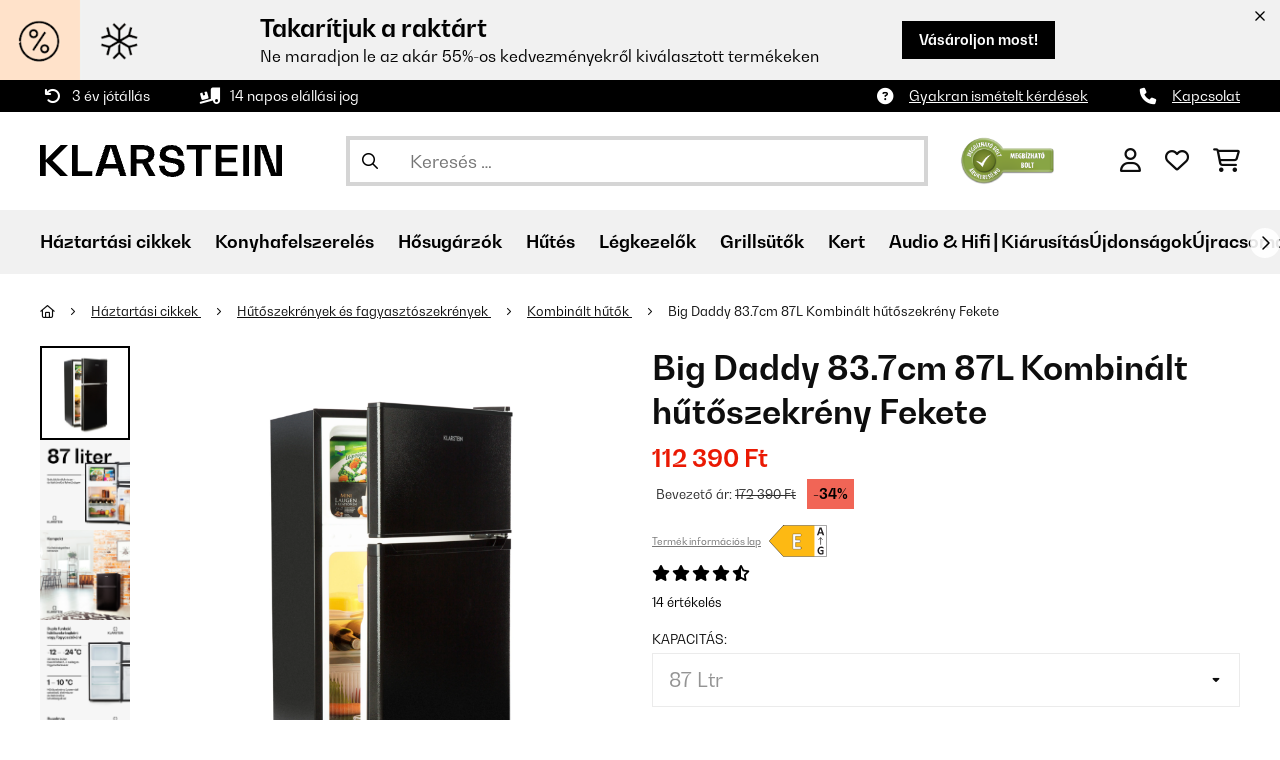

--- FILE ---
content_type: text/html; charset=utf-8
request_url: https://www.google.com/recaptcha/api2/anchor?ar=1&k=6LeauL0UAAAAAEEdzTPw3JfvDyHrkj04_SU8au3M&co=aHR0cHM6Ly93d3cua2xhcnN0ZWluLmh1OjQ0Mw..&hl=hu&v=PoyoqOPhxBO7pBk68S4YbpHZ&theme=light&size=normal&anchor-ms=20000&execute-ms=30000&cb=dbw17l64066l
body_size: 49345
content:
<!DOCTYPE HTML><html dir="ltr" lang="hu"><head><meta http-equiv="Content-Type" content="text/html; charset=UTF-8">
<meta http-equiv="X-UA-Compatible" content="IE=edge">
<title>reCAPTCHA</title>
<style type="text/css">
/* cyrillic-ext */
@font-face {
  font-family: 'Roboto';
  font-style: normal;
  font-weight: 400;
  font-stretch: 100%;
  src: url(//fonts.gstatic.com/s/roboto/v48/KFO7CnqEu92Fr1ME7kSn66aGLdTylUAMa3GUBHMdazTgWw.woff2) format('woff2');
  unicode-range: U+0460-052F, U+1C80-1C8A, U+20B4, U+2DE0-2DFF, U+A640-A69F, U+FE2E-FE2F;
}
/* cyrillic */
@font-face {
  font-family: 'Roboto';
  font-style: normal;
  font-weight: 400;
  font-stretch: 100%;
  src: url(//fonts.gstatic.com/s/roboto/v48/KFO7CnqEu92Fr1ME7kSn66aGLdTylUAMa3iUBHMdazTgWw.woff2) format('woff2');
  unicode-range: U+0301, U+0400-045F, U+0490-0491, U+04B0-04B1, U+2116;
}
/* greek-ext */
@font-face {
  font-family: 'Roboto';
  font-style: normal;
  font-weight: 400;
  font-stretch: 100%;
  src: url(//fonts.gstatic.com/s/roboto/v48/KFO7CnqEu92Fr1ME7kSn66aGLdTylUAMa3CUBHMdazTgWw.woff2) format('woff2');
  unicode-range: U+1F00-1FFF;
}
/* greek */
@font-face {
  font-family: 'Roboto';
  font-style: normal;
  font-weight: 400;
  font-stretch: 100%;
  src: url(//fonts.gstatic.com/s/roboto/v48/KFO7CnqEu92Fr1ME7kSn66aGLdTylUAMa3-UBHMdazTgWw.woff2) format('woff2');
  unicode-range: U+0370-0377, U+037A-037F, U+0384-038A, U+038C, U+038E-03A1, U+03A3-03FF;
}
/* math */
@font-face {
  font-family: 'Roboto';
  font-style: normal;
  font-weight: 400;
  font-stretch: 100%;
  src: url(//fonts.gstatic.com/s/roboto/v48/KFO7CnqEu92Fr1ME7kSn66aGLdTylUAMawCUBHMdazTgWw.woff2) format('woff2');
  unicode-range: U+0302-0303, U+0305, U+0307-0308, U+0310, U+0312, U+0315, U+031A, U+0326-0327, U+032C, U+032F-0330, U+0332-0333, U+0338, U+033A, U+0346, U+034D, U+0391-03A1, U+03A3-03A9, U+03B1-03C9, U+03D1, U+03D5-03D6, U+03F0-03F1, U+03F4-03F5, U+2016-2017, U+2034-2038, U+203C, U+2040, U+2043, U+2047, U+2050, U+2057, U+205F, U+2070-2071, U+2074-208E, U+2090-209C, U+20D0-20DC, U+20E1, U+20E5-20EF, U+2100-2112, U+2114-2115, U+2117-2121, U+2123-214F, U+2190, U+2192, U+2194-21AE, U+21B0-21E5, U+21F1-21F2, U+21F4-2211, U+2213-2214, U+2216-22FF, U+2308-230B, U+2310, U+2319, U+231C-2321, U+2336-237A, U+237C, U+2395, U+239B-23B7, U+23D0, U+23DC-23E1, U+2474-2475, U+25AF, U+25B3, U+25B7, U+25BD, U+25C1, U+25CA, U+25CC, U+25FB, U+266D-266F, U+27C0-27FF, U+2900-2AFF, U+2B0E-2B11, U+2B30-2B4C, U+2BFE, U+3030, U+FF5B, U+FF5D, U+1D400-1D7FF, U+1EE00-1EEFF;
}
/* symbols */
@font-face {
  font-family: 'Roboto';
  font-style: normal;
  font-weight: 400;
  font-stretch: 100%;
  src: url(//fonts.gstatic.com/s/roboto/v48/KFO7CnqEu92Fr1ME7kSn66aGLdTylUAMaxKUBHMdazTgWw.woff2) format('woff2');
  unicode-range: U+0001-000C, U+000E-001F, U+007F-009F, U+20DD-20E0, U+20E2-20E4, U+2150-218F, U+2190, U+2192, U+2194-2199, U+21AF, U+21E6-21F0, U+21F3, U+2218-2219, U+2299, U+22C4-22C6, U+2300-243F, U+2440-244A, U+2460-24FF, U+25A0-27BF, U+2800-28FF, U+2921-2922, U+2981, U+29BF, U+29EB, U+2B00-2BFF, U+4DC0-4DFF, U+FFF9-FFFB, U+10140-1018E, U+10190-1019C, U+101A0, U+101D0-101FD, U+102E0-102FB, U+10E60-10E7E, U+1D2C0-1D2D3, U+1D2E0-1D37F, U+1F000-1F0FF, U+1F100-1F1AD, U+1F1E6-1F1FF, U+1F30D-1F30F, U+1F315, U+1F31C, U+1F31E, U+1F320-1F32C, U+1F336, U+1F378, U+1F37D, U+1F382, U+1F393-1F39F, U+1F3A7-1F3A8, U+1F3AC-1F3AF, U+1F3C2, U+1F3C4-1F3C6, U+1F3CA-1F3CE, U+1F3D4-1F3E0, U+1F3ED, U+1F3F1-1F3F3, U+1F3F5-1F3F7, U+1F408, U+1F415, U+1F41F, U+1F426, U+1F43F, U+1F441-1F442, U+1F444, U+1F446-1F449, U+1F44C-1F44E, U+1F453, U+1F46A, U+1F47D, U+1F4A3, U+1F4B0, U+1F4B3, U+1F4B9, U+1F4BB, U+1F4BF, U+1F4C8-1F4CB, U+1F4D6, U+1F4DA, U+1F4DF, U+1F4E3-1F4E6, U+1F4EA-1F4ED, U+1F4F7, U+1F4F9-1F4FB, U+1F4FD-1F4FE, U+1F503, U+1F507-1F50B, U+1F50D, U+1F512-1F513, U+1F53E-1F54A, U+1F54F-1F5FA, U+1F610, U+1F650-1F67F, U+1F687, U+1F68D, U+1F691, U+1F694, U+1F698, U+1F6AD, U+1F6B2, U+1F6B9-1F6BA, U+1F6BC, U+1F6C6-1F6CF, U+1F6D3-1F6D7, U+1F6E0-1F6EA, U+1F6F0-1F6F3, U+1F6F7-1F6FC, U+1F700-1F7FF, U+1F800-1F80B, U+1F810-1F847, U+1F850-1F859, U+1F860-1F887, U+1F890-1F8AD, U+1F8B0-1F8BB, U+1F8C0-1F8C1, U+1F900-1F90B, U+1F93B, U+1F946, U+1F984, U+1F996, U+1F9E9, U+1FA00-1FA6F, U+1FA70-1FA7C, U+1FA80-1FA89, U+1FA8F-1FAC6, U+1FACE-1FADC, U+1FADF-1FAE9, U+1FAF0-1FAF8, U+1FB00-1FBFF;
}
/* vietnamese */
@font-face {
  font-family: 'Roboto';
  font-style: normal;
  font-weight: 400;
  font-stretch: 100%;
  src: url(//fonts.gstatic.com/s/roboto/v48/KFO7CnqEu92Fr1ME7kSn66aGLdTylUAMa3OUBHMdazTgWw.woff2) format('woff2');
  unicode-range: U+0102-0103, U+0110-0111, U+0128-0129, U+0168-0169, U+01A0-01A1, U+01AF-01B0, U+0300-0301, U+0303-0304, U+0308-0309, U+0323, U+0329, U+1EA0-1EF9, U+20AB;
}
/* latin-ext */
@font-face {
  font-family: 'Roboto';
  font-style: normal;
  font-weight: 400;
  font-stretch: 100%;
  src: url(//fonts.gstatic.com/s/roboto/v48/KFO7CnqEu92Fr1ME7kSn66aGLdTylUAMa3KUBHMdazTgWw.woff2) format('woff2');
  unicode-range: U+0100-02BA, U+02BD-02C5, U+02C7-02CC, U+02CE-02D7, U+02DD-02FF, U+0304, U+0308, U+0329, U+1D00-1DBF, U+1E00-1E9F, U+1EF2-1EFF, U+2020, U+20A0-20AB, U+20AD-20C0, U+2113, U+2C60-2C7F, U+A720-A7FF;
}
/* latin */
@font-face {
  font-family: 'Roboto';
  font-style: normal;
  font-weight: 400;
  font-stretch: 100%;
  src: url(//fonts.gstatic.com/s/roboto/v48/KFO7CnqEu92Fr1ME7kSn66aGLdTylUAMa3yUBHMdazQ.woff2) format('woff2');
  unicode-range: U+0000-00FF, U+0131, U+0152-0153, U+02BB-02BC, U+02C6, U+02DA, U+02DC, U+0304, U+0308, U+0329, U+2000-206F, U+20AC, U+2122, U+2191, U+2193, U+2212, U+2215, U+FEFF, U+FFFD;
}
/* cyrillic-ext */
@font-face {
  font-family: 'Roboto';
  font-style: normal;
  font-weight: 500;
  font-stretch: 100%;
  src: url(//fonts.gstatic.com/s/roboto/v48/KFO7CnqEu92Fr1ME7kSn66aGLdTylUAMa3GUBHMdazTgWw.woff2) format('woff2');
  unicode-range: U+0460-052F, U+1C80-1C8A, U+20B4, U+2DE0-2DFF, U+A640-A69F, U+FE2E-FE2F;
}
/* cyrillic */
@font-face {
  font-family: 'Roboto';
  font-style: normal;
  font-weight: 500;
  font-stretch: 100%;
  src: url(//fonts.gstatic.com/s/roboto/v48/KFO7CnqEu92Fr1ME7kSn66aGLdTylUAMa3iUBHMdazTgWw.woff2) format('woff2');
  unicode-range: U+0301, U+0400-045F, U+0490-0491, U+04B0-04B1, U+2116;
}
/* greek-ext */
@font-face {
  font-family: 'Roboto';
  font-style: normal;
  font-weight: 500;
  font-stretch: 100%;
  src: url(//fonts.gstatic.com/s/roboto/v48/KFO7CnqEu92Fr1ME7kSn66aGLdTylUAMa3CUBHMdazTgWw.woff2) format('woff2');
  unicode-range: U+1F00-1FFF;
}
/* greek */
@font-face {
  font-family: 'Roboto';
  font-style: normal;
  font-weight: 500;
  font-stretch: 100%;
  src: url(//fonts.gstatic.com/s/roboto/v48/KFO7CnqEu92Fr1ME7kSn66aGLdTylUAMa3-UBHMdazTgWw.woff2) format('woff2');
  unicode-range: U+0370-0377, U+037A-037F, U+0384-038A, U+038C, U+038E-03A1, U+03A3-03FF;
}
/* math */
@font-face {
  font-family: 'Roboto';
  font-style: normal;
  font-weight: 500;
  font-stretch: 100%;
  src: url(//fonts.gstatic.com/s/roboto/v48/KFO7CnqEu92Fr1ME7kSn66aGLdTylUAMawCUBHMdazTgWw.woff2) format('woff2');
  unicode-range: U+0302-0303, U+0305, U+0307-0308, U+0310, U+0312, U+0315, U+031A, U+0326-0327, U+032C, U+032F-0330, U+0332-0333, U+0338, U+033A, U+0346, U+034D, U+0391-03A1, U+03A3-03A9, U+03B1-03C9, U+03D1, U+03D5-03D6, U+03F0-03F1, U+03F4-03F5, U+2016-2017, U+2034-2038, U+203C, U+2040, U+2043, U+2047, U+2050, U+2057, U+205F, U+2070-2071, U+2074-208E, U+2090-209C, U+20D0-20DC, U+20E1, U+20E5-20EF, U+2100-2112, U+2114-2115, U+2117-2121, U+2123-214F, U+2190, U+2192, U+2194-21AE, U+21B0-21E5, U+21F1-21F2, U+21F4-2211, U+2213-2214, U+2216-22FF, U+2308-230B, U+2310, U+2319, U+231C-2321, U+2336-237A, U+237C, U+2395, U+239B-23B7, U+23D0, U+23DC-23E1, U+2474-2475, U+25AF, U+25B3, U+25B7, U+25BD, U+25C1, U+25CA, U+25CC, U+25FB, U+266D-266F, U+27C0-27FF, U+2900-2AFF, U+2B0E-2B11, U+2B30-2B4C, U+2BFE, U+3030, U+FF5B, U+FF5D, U+1D400-1D7FF, U+1EE00-1EEFF;
}
/* symbols */
@font-face {
  font-family: 'Roboto';
  font-style: normal;
  font-weight: 500;
  font-stretch: 100%;
  src: url(//fonts.gstatic.com/s/roboto/v48/KFO7CnqEu92Fr1ME7kSn66aGLdTylUAMaxKUBHMdazTgWw.woff2) format('woff2');
  unicode-range: U+0001-000C, U+000E-001F, U+007F-009F, U+20DD-20E0, U+20E2-20E4, U+2150-218F, U+2190, U+2192, U+2194-2199, U+21AF, U+21E6-21F0, U+21F3, U+2218-2219, U+2299, U+22C4-22C6, U+2300-243F, U+2440-244A, U+2460-24FF, U+25A0-27BF, U+2800-28FF, U+2921-2922, U+2981, U+29BF, U+29EB, U+2B00-2BFF, U+4DC0-4DFF, U+FFF9-FFFB, U+10140-1018E, U+10190-1019C, U+101A0, U+101D0-101FD, U+102E0-102FB, U+10E60-10E7E, U+1D2C0-1D2D3, U+1D2E0-1D37F, U+1F000-1F0FF, U+1F100-1F1AD, U+1F1E6-1F1FF, U+1F30D-1F30F, U+1F315, U+1F31C, U+1F31E, U+1F320-1F32C, U+1F336, U+1F378, U+1F37D, U+1F382, U+1F393-1F39F, U+1F3A7-1F3A8, U+1F3AC-1F3AF, U+1F3C2, U+1F3C4-1F3C6, U+1F3CA-1F3CE, U+1F3D4-1F3E0, U+1F3ED, U+1F3F1-1F3F3, U+1F3F5-1F3F7, U+1F408, U+1F415, U+1F41F, U+1F426, U+1F43F, U+1F441-1F442, U+1F444, U+1F446-1F449, U+1F44C-1F44E, U+1F453, U+1F46A, U+1F47D, U+1F4A3, U+1F4B0, U+1F4B3, U+1F4B9, U+1F4BB, U+1F4BF, U+1F4C8-1F4CB, U+1F4D6, U+1F4DA, U+1F4DF, U+1F4E3-1F4E6, U+1F4EA-1F4ED, U+1F4F7, U+1F4F9-1F4FB, U+1F4FD-1F4FE, U+1F503, U+1F507-1F50B, U+1F50D, U+1F512-1F513, U+1F53E-1F54A, U+1F54F-1F5FA, U+1F610, U+1F650-1F67F, U+1F687, U+1F68D, U+1F691, U+1F694, U+1F698, U+1F6AD, U+1F6B2, U+1F6B9-1F6BA, U+1F6BC, U+1F6C6-1F6CF, U+1F6D3-1F6D7, U+1F6E0-1F6EA, U+1F6F0-1F6F3, U+1F6F7-1F6FC, U+1F700-1F7FF, U+1F800-1F80B, U+1F810-1F847, U+1F850-1F859, U+1F860-1F887, U+1F890-1F8AD, U+1F8B0-1F8BB, U+1F8C0-1F8C1, U+1F900-1F90B, U+1F93B, U+1F946, U+1F984, U+1F996, U+1F9E9, U+1FA00-1FA6F, U+1FA70-1FA7C, U+1FA80-1FA89, U+1FA8F-1FAC6, U+1FACE-1FADC, U+1FADF-1FAE9, U+1FAF0-1FAF8, U+1FB00-1FBFF;
}
/* vietnamese */
@font-face {
  font-family: 'Roboto';
  font-style: normal;
  font-weight: 500;
  font-stretch: 100%;
  src: url(//fonts.gstatic.com/s/roboto/v48/KFO7CnqEu92Fr1ME7kSn66aGLdTylUAMa3OUBHMdazTgWw.woff2) format('woff2');
  unicode-range: U+0102-0103, U+0110-0111, U+0128-0129, U+0168-0169, U+01A0-01A1, U+01AF-01B0, U+0300-0301, U+0303-0304, U+0308-0309, U+0323, U+0329, U+1EA0-1EF9, U+20AB;
}
/* latin-ext */
@font-face {
  font-family: 'Roboto';
  font-style: normal;
  font-weight: 500;
  font-stretch: 100%;
  src: url(//fonts.gstatic.com/s/roboto/v48/KFO7CnqEu92Fr1ME7kSn66aGLdTylUAMa3KUBHMdazTgWw.woff2) format('woff2');
  unicode-range: U+0100-02BA, U+02BD-02C5, U+02C7-02CC, U+02CE-02D7, U+02DD-02FF, U+0304, U+0308, U+0329, U+1D00-1DBF, U+1E00-1E9F, U+1EF2-1EFF, U+2020, U+20A0-20AB, U+20AD-20C0, U+2113, U+2C60-2C7F, U+A720-A7FF;
}
/* latin */
@font-face {
  font-family: 'Roboto';
  font-style: normal;
  font-weight: 500;
  font-stretch: 100%;
  src: url(//fonts.gstatic.com/s/roboto/v48/KFO7CnqEu92Fr1ME7kSn66aGLdTylUAMa3yUBHMdazQ.woff2) format('woff2');
  unicode-range: U+0000-00FF, U+0131, U+0152-0153, U+02BB-02BC, U+02C6, U+02DA, U+02DC, U+0304, U+0308, U+0329, U+2000-206F, U+20AC, U+2122, U+2191, U+2193, U+2212, U+2215, U+FEFF, U+FFFD;
}
/* cyrillic-ext */
@font-face {
  font-family: 'Roboto';
  font-style: normal;
  font-weight: 900;
  font-stretch: 100%;
  src: url(//fonts.gstatic.com/s/roboto/v48/KFO7CnqEu92Fr1ME7kSn66aGLdTylUAMa3GUBHMdazTgWw.woff2) format('woff2');
  unicode-range: U+0460-052F, U+1C80-1C8A, U+20B4, U+2DE0-2DFF, U+A640-A69F, U+FE2E-FE2F;
}
/* cyrillic */
@font-face {
  font-family: 'Roboto';
  font-style: normal;
  font-weight: 900;
  font-stretch: 100%;
  src: url(//fonts.gstatic.com/s/roboto/v48/KFO7CnqEu92Fr1ME7kSn66aGLdTylUAMa3iUBHMdazTgWw.woff2) format('woff2');
  unicode-range: U+0301, U+0400-045F, U+0490-0491, U+04B0-04B1, U+2116;
}
/* greek-ext */
@font-face {
  font-family: 'Roboto';
  font-style: normal;
  font-weight: 900;
  font-stretch: 100%;
  src: url(//fonts.gstatic.com/s/roboto/v48/KFO7CnqEu92Fr1ME7kSn66aGLdTylUAMa3CUBHMdazTgWw.woff2) format('woff2');
  unicode-range: U+1F00-1FFF;
}
/* greek */
@font-face {
  font-family: 'Roboto';
  font-style: normal;
  font-weight: 900;
  font-stretch: 100%;
  src: url(//fonts.gstatic.com/s/roboto/v48/KFO7CnqEu92Fr1ME7kSn66aGLdTylUAMa3-UBHMdazTgWw.woff2) format('woff2');
  unicode-range: U+0370-0377, U+037A-037F, U+0384-038A, U+038C, U+038E-03A1, U+03A3-03FF;
}
/* math */
@font-face {
  font-family: 'Roboto';
  font-style: normal;
  font-weight: 900;
  font-stretch: 100%;
  src: url(//fonts.gstatic.com/s/roboto/v48/KFO7CnqEu92Fr1ME7kSn66aGLdTylUAMawCUBHMdazTgWw.woff2) format('woff2');
  unicode-range: U+0302-0303, U+0305, U+0307-0308, U+0310, U+0312, U+0315, U+031A, U+0326-0327, U+032C, U+032F-0330, U+0332-0333, U+0338, U+033A, U+0346, U+034D, U+0391-03A1, U+03A3-03A9, U+03B1-03C9, U+03D1, U+03D5-03D6, U+03F0-03F1, U+03F4-03F5, U+2016-2017, U+2034-2038, U+203C, U+2040, U+2043, U+2047, U+2050, U+2057, U+205F, U+2070-2071, U+2074-208E, U+2090-209C, U+20D0-20DC, U+20E1, U+20E5-20EF, U+2100-2112, U+2114-2115, U+2117-2121, U+2123-214F, U+2190, U+2192, U+2194-21AE, U+21B0-21E5, U+21F1-21F2, U+21F4-2211, U+2213-2214, U+2216-22FF, U+2308-230B, U+2310, U+2319, U+231C-2321, U+2336-237A, U+237C, U+2395, U+239B-23B7, U+23D0, U+23DC-23E1, U+2474-2475, U+25AF, U+25B3, U+25B7, U+25BD, U+25C1, U+25CA, U+25CC, U+25FB, U+266D-266F, U+27C0-27FF, U+2900-2AFF, U+2B0E-2B11, U+2B30-2B4C, U+2BFE, U+3030, U+FF5B, U+FF5D, U+1D400-1D7FF, U+1EE00-1EEFF;
}
/* symbols */
@font-face {
  font-family: 'Roboto';
  font-style: normal;
  font-weight: 900;
  font-stretch: 100%;
  src: url(//fonts.gstatic.com/s/roboto/v48/KFO7CnqEu92Fr1ME7kSn66aGLdTylUAMaxKUBHMdazTgWw.woff2) format('woff2');
  unicode-range: U+0001-000C, U+000E-001F, U+007F-009F, U+20DD-20E0, U+20E2-20E4, U+2150-218F, U+2190, U+2192, U+2194-2199, U+21AF, U+21E6-21F0, U+21F3, U+2218-2219, U+2299, U+22C4-22C6, U+2300-243F, U+2440-244A, U+2460-24FF, U+25A0-27BF, U+2800-28FF, U+2921-2922, U+2981, U+29BF, U+29EB, U+2B00-2BFF, U+4DC0-4DFF, U+FFF9-FFFB, U+10140-1018E, U+10190-1019C, U+101A0, U+101D0-101FD, U+102E0-102FB, U+10E60-10E7E, U+1D2C0-1D2D3, U+1D2E0-1D37F, U+1F000-1F0FF, U+1F100-1F1AD, U+1F1E6-1F1FF, U+1F30D-1F30F, U+1F315, U+1F31C, U+1F31E, U+1F320-1F32C, U+1F336, U+1F378, U+1F37D, U+1F382, U+1F393-1F39F, U+1F3A7-1F3A8, U+1F3AC-1F3AF, U+1F3C2, U+1F3C4-1F3C6, U+1F3CA-1F3CE, U+1F3D4-1F3E0, U+1F3ED, U+1F3F1-1F3F3, U+1F3F5-1F3F7, U+1F408, U+1F415, U+1F41F, U+1F426, U+1F43F, U+1F441-1F442, U+1F444, U+1F446-1F449, U+1F44C-1F44E, U+1F453, U+1F46A, U+1F47D, U+1F4A3, U+1F4B0, U+1F4B3, U+1F4B9, U+1F4BB, U+1F4BF, U+1F4C8-1F4CB, U+1F4D6, U+1F4DA, U+1F4DF, U+1F4E3-1F4E6, U+1F4EA-1F4ED, U+1F4F7, U+1F4F9-1F4FB, U+1F4FD-1F4FE, U+1F503, U+1F507-1F50B, U+1F50D, U+1F512-1F513, U+1F53E-1F54A, U+1F54F-1F5FA, U+1F610, U+1F650-1F67F, U+1F687, U+1F68D, U+1F691, U+1F694, U+1F698, U+1F6AD, U+1F6B2, U+1F6B9-1F6BA, U+1F6BC, U+1F6C6-1F6CF, U+1F6D3-1F6D7, U+1F6E0-1F6EA, U+1F6F0-1F6F3, U+1F6F7-1F6FC, U+1F700-1F7FF, U+1F800-1F80B, U+1F810-1F847, U+1F850-1F859, U+1F860-1F887, U+1F890-1F8AD, U+1F8B0-1F8BB, U+1F8C0-1F8C1, U+1F900-1F90B, U+1F93B, U+1F946, U+1F984, U+1F996, U+1F9E9, U+1FA00-1FA6F, U+1FA70-1FA7C, U+1FA80-1FA89, U+1FA8F-1FAC6, U+1FACE-1FADC, U+1FADF-1FAE9, U+1FAF0-1FAF8, U+1FB00-1FBFF;
}
/* vietnamese */
@font-face {
  font-family: 'Roboto';
  font-style: normal;
  font-weight: 900;
  font-stretch: 100%;
  src: url(//fonts.gstatic.com/s/roboto/v48/KFO7CnqEu92Fr1ME7kSn66aGLdTylUAMa3OUBHMdazTgWw.woff2) format('woff2');
  unicode-range: U+0102-0103, U+0110-0111, U+0128-0129, U+0168-0169, U+01A0-01A1, U+01AF-01B0, U+0300-0301, U+0303-0304, U+0308-0309, U+0323, U+0329, U+1EA0-1EF9, U+20AB;
}
/* latin-ext */
@font-face {
  font-family: 'Roboto';
  font-style: normal;
  font-weight: 900;
  font-stretch: 100%;
  src: url(//fonts.gstatic.com/s/roboto/v48/KFO7CnqEu92Fr1ME7kSn66aGLdTylUAMa3KUBHMdazTgWw.woff2) format('woff2');
  unicode-range: U+0100-02BA, U+02BD-02C5, U+02C7-02CC, U+02CE-02D7, U+02DD-02FF, U+0304, U+0308, U+0329, U+1D00-1DBF, U+1E00-1E9F, U+1EF2-1EFF, U+2020, U+20A0-20AB, U+20AD-20C0, U+2113, U+2C60-2C7F, U+A720-A7FF;
}
/* latin */
@font-face {
  font-family: 'Roboto';
  font-style: normal;
  font-weight: 900;
  font-stretch: 100%;
  src: url(//fonts.gstatic.com/s/roboto/v48/KFO7CnqEu92Fr1ME7kSn66aGLdTylUAMa3yUBHMdazQ.woff2) format('woff2');
  unicode-range: U+0000-00FF, U+0131, U+0152-0153, U+02BB-02BC, U+02C6, U+02DA, U+02DC, U+0304, U+0308, U+0329, U+2000-206F, U+20AC, U+2122, U+2191, U+2193, U+2212, U+2215, U+FEFF, U+FFFD;
}

</style>
<link rel="stylesheet" type="text/css" href="https://www.gstatic.com/recaptcha/releases/PoyoqOPhxBO7pBk68S4YbpHZ/styles__ltr.css">
<script nonce="beZFssg_qgVTzlA_HtCMdQ" type="text/javascript">window['__recaptcha_api'] = 'https://www.google.com/recaptcha/api2/';</script>
<script type="text/javascript" src="https://www.gstatic.com/recaptcha/releases/PoyoqOPhxBO7pBk68S4YbpHZ/recaptcha__hu.js" nonce="beZFssg_qgVTzlA_HtCMdQ">
      
    </script></head>
<body><div id="rc-anchor-alert" class="rc-anchor-alert"></div>
<input type="hidden" id="recaptcha-token" value="[base64]">
<script type="text/javascript" nonce="beZFssg_qgVTzlA_HtCMdQ">
      recaptcha.anchor.Main.init("[\x22ainput\x22,[\x22bgdata\x22,\x22\x22,\[base64]/[base64]/[base64]/[base64]/[base64]/[base64]/KGcoTywyNTMsTy5PKSxVRyhPLEMpKTpnKE8sMjUzLEMpLE8pKSxsKSksTykpfSxieT1mdW5jdGlvbihDLE8sdSxsKXtmb3IobD0odT1SKEMpLDApO08+MDtPLS0pbD1sPDw4fFooQyk7ZyhDLHUsbCl9LFVHPWZ1bmN0aW9uKEMsTyl7Qy5pLmxlbmd0aD4xMDQ/[base64]/[base64]/[base64]/[base64]/[base64]/[base64]/[base64]\\u003d\x22,\[base64]\x22,\x22wr82dcK5XQ/[base64]/Ch8KPw7tyTTYWMsOSwrDDrTzDqcOwMkbDuzN+KSdfwpPCmhQ4wq8TeUfCl8O5woPCojfCkBnDgw05w7LDlsKWw7Ahw75vSVTCrcKZw5nDj8OwYsOWHsOVwqJPw4g4VD7DksKJwq/CiDAaRmbCrsOocMK6w6RbwprCt1BJI8OuIsK5WV3CnkI/An/DqljDm8OjwpU6asKtVMKrw5F6F8KyIcO9w6/CuXnCkcO9w6ABfMOlRA0uKsOVw53Cp8Ovw6jCt0NYw5pPwo3Cj0QqKDx1w7PCgizDlVENZAA+Khlbw5LDjRZFNRJafcK2w7gsw4XCscOKTcOawr9YNMKOKsKQfHtgw7HDryjDjsK/wpbCjnfDvl/DiRoLaDUXewA/fcKuwrZVwoFGIwAlw6TCrQ5Bw63CiV55wpAPBFjClUYHw4fCl8Kqw4toD3fCnF/Ds8KNNsKTwrDDjEAFIMK2wobDvMK1I1c1wo3CoMOvd8OVwo7DsCTDkF0efMK4wrXDmcOFYMKWwpV/w4UcMV/CtsKkDDZ8KjnCnUTDnsK1w5TCmcOtw5fCicOwZMKmwoHDphTDsA7Dm2IvwpDDscKtccKrEcKeLUMdwrMPwqo6eDDDuAl4w7bCsDfCl092wobDjTnDnUZUw4XDiGUOw5YRw67DrCjCoiQ/w6vCsnpjN1ptcVPDiCErJcOeTFXCgsOwW8OcwpREDcK9wrPCtMOAw6TCogXCnngvBiIaJ3c/w6jDhjtbWD3Cq2hUwpXCksOiw6ZUA8O/wpnDh3wxDsK/[base64]/[base64]/DoRggwpAjwoRybsKYwoNrw7Ycwqh6WMOva0MLBzfCvVrChCQwRBMBcTfDicKXw68Sw6DDh8OUw6Uhwp/CkcKHajhrwpTCjDzCnURAScO7V8Klwr/CrMKvwoLCvsONY0nCmsOQW23DqAN3TVNDwqpYwqE8w4zCq8KdworCs8KUwoc8EATDhXE/w5nCtsKRXBFTw6pIw5ZMw77CscKmw4/DlcOXfxJOw60HwpN0UTrCucKNw4MDwp1Mw65OahrDi8KaDiV/EmDCtcKvJMOQwpjDuMOtbsKUw6cPA8KLwr88wrPCtcKGRm4awqh3w5Amwokiw5PDjsKoecKAwqJXVyrCnk4rw4AlQwxAwp4TwqbDgsODwpPDp8Klw4gRwrZmFHrDiMKvw5fDhnHCgMKnWsK6w5PCrcKfYcKJOMOBehHDksKCYV/Dn8KBPMO7ZEHCrsOYY8Ouw75tc8K7wqjCgUN9wqgSTDUAwqbDj2LDk8OPwrTDhsKTIVtxw6PDkMOWwpbCrF7CtS9CwoUtZMO6cMO8wo3CisKYwpjCsETDvsOKasK5AcKuwo/DmzQASxtuV8OSLcK1G8KHw7rCoMObw7Vdwr0xw4vDijkFw4rDk17CjyPDgx3Chl94w6bDvsKJYsKpwq1gNColwqbDlcOidg/[base64]/[base64]/[base64]/Cik/Ct8KNaFN3wqZcwpxCw4XDjMOBfwU4w5HCvsKewpbDjsKRwr/DscO4YHbCsRQ8KMKrwrnDgkcrwrB/[base64]/JsKbLcK7w60uwqIrw41Fwop5wo3DqcOsw7rDk14jVMKxOcKCwplgwo/DosKUwogaHg1Cw7nDgGgrHiLCpEsBDsKqw44TwrLCvzRbwq/[base64]/DscOBwqVvwpYgIcOGw4YLaMK6w5PCs8KmwonCu2zDo8KwwrxrwoZMwrhPdMKZw55yw6zDihJnGnHDtMOFw5QMSTsFw6HDnTrCosKNw6Etw4bDkz3DvTtCWBbDknnDonELMU3DkjHCgMKXw5vCm8KTw4kZZMOnecO4w4DDvSfCkknCojXDmz/DimPCt8O/w5tawpZhw4RTfTvCrsKGwoDDnsKGw57ComHDg8OMwqR9PztpwoMJw5RAQR/CocKFw7E2w5NQCjrDk8KEWsK7aHwnwoNVMH3DgMKDwobCv8KfRW/CuhjCpsOrX8KcIcKrw6zCocKTHBxLwrzCpcKNHcKnBynDj1nCpcKVw4hROWHDol7Cr8OKw6rDtGYCM8Otw60Aw5crwqgrQjxRPjJJw4LDqDcbF8KXwoxJwp96wpDCkMKBw7HCgC0twp8hwqJgaRdIw7pXwqBIw7/DoAcTwqbCscKgw6cjKMKPYcKxwoc2wqrDkQfCrMOGwqHDhsO8w6lWPcOOwrslfMO4wq7Dm8Kswrh1dMO5wotMwq3CuQ/[base64]/IU18w7fCksKbUMKAGz4+ScKkwqQMw4TDusKeRsKAe2TDuj/CmcKNH8OOC8K9w4gww7/DiSoebMOOw7c1w4Mxwq1DwoQPw5YRwrnCvsKteyzCkFhEeHjCiHfCvkEsQx5ZwqgHw5TCj8ORwpQzCcOvJllWBsOkLsKTb8KmwptCwpcNRsOGXkBuwpXCpMOIwp/DvC91VX7Cpj1KPMKLRmHCjh3DkVvCpMKuVcO7w5XCpcO3V8OlJW7CjMKVwopVwrJLO8OVwoXCux7Ct8KBMz91wqhCwoDCmUzDoQXCnRopwoZiPz/CrcKywrrDh8KaccOzw6XCoRrDkWEuczLCsTYTa0AjwpnCtMOyEcKQw64vw5zChEDCisORRn7CrMOuwqjCt0Ftw7BowrDCoE/[base64]/DssOTw7fCtMKDET/ChMOqBsOgc8KyJVDChzjDssOIwoDCuMObw4k/wqvCocOhwrrCnsOLYyVxLcK2w5xRw4fCv1RCVF/[base64]/[base64]/CssKuOsK7EHnCnDTCj8KoFsKiJsKTBcOkwow0wq7DhxBDwqMJSsKnwoHDnMK2T1Mnw4XChMOlacKXcl1nwopsbcKfwohzA8K0b8OtwpYqw4/CiFEeG8K1FsK4GlbDjsOefcOxw6TCoCwALTVqHkMkIgo1w7jDuy94ZsOlw6DDucOswpTDiMO4a8O4woHDhcOgw7DDvg1sWcOicxrDpcOtw5cAw47DkcOAEsObbzfDpy/CoTcww4XCgcOAw40UMTIvPMOha1rCq8Onw7vDsFhpUcOwYhrDj319w6nDhsKiQx7CuH56w43Ckg3CqypTfFDCiAo2GgEXEMK7w6vDgSzDpMKTWDo/wqR8woHCj0sGFsKiNhvCpCgbw6/CkkwbT8Oqw6LCnjxWKjTCs8K5RTkVXFnCvnxjwoJVw5wye1tDwr04G8OefsKxKHcHFmAIw5TDuMKOFHDDugVZbATChSR6RcKYVsOFw6RsAmlww4Jew5nCqSHDtcK/woR/[base64]/[base64]/CqjN0LMKFQX11woHDkGvCrsOQFsKiAMOdG8Khw7LDjcOLw69EKDduwpPDi8Ouw67DocKEw6sxQsKmV8OGw6giwoPDn0/CpMKew4LCiGjDrVNxaQnDqsOMwo42w5LDn2DCscOQX8KnBsKnw6vDs8OnwoNiwpzCnWnDq8Klw4LDll3ChMOlKMOCK8OidzbCtcKBc8OsYl9Wwotuw6rDhgPDj8OywrNGwqQsAnVkw4HCucOGw6XDisKqwobDqsKmwrUjwolIP8KWFMOFw6/[base64]/w4ccE8OTO8O0B8OeVAdxR8Odw7bCrlUhU8OsW21oeyXCkkvDrsKoF1Zvw4jDikFRwrFIOSfDvQ1mwrXDrQ7CrXgkZVxuwqrCul1Ua8O6wpokwofDvGcnw5rCgwJeM8OWdcK9MsOcJMO9YWTDrA9fw73ChRTDgS1NZ8OLw5IFwrDDm8OKRcO8A2TDvcOMRsOiXMKKwr/DpsKJFgh6N8OZw7PConLCt0MVw5gTc8K8wp7CiMOfQFEqa8OFw7/DlUoUGMKBw5nCvnnDiMK4wo0jUCFtwoXDv0nDrsOlw7QuwqvDu8Kcwp3Ck196bjXCl8KJO8OZwoHCtMKpw7gFw6rChcOtOWzChMO3Yy/CmcKKVx7Ckh/Cn8O2bzPDtRfDpMKLw6tXFMOFZsK7C8KGAhzDvMO6b8OOMMOqWsKHwrvClsK6QB0qw7XCrMOEDUPCq8OHFcO5IMO+wq94wqsldMKqw6/[base64]/JMKkYsOwwqfCiMO4w4jDr8KxM1oxACpnwrDDjsKgDEjCoUp+L8OUYMO8w6DCj8KoAcOzfMKcwo/Cr8OYwpjCjMO4JXoMw4Nywq41DsO6PcK9fMOGw45rDsKTJBTCuRfCgsO/[base64]/w4TDpDsKwpw1w7RhJV7CscOiI8O2wpQtwqzChcKpw7nChGPDvsK2ZsKiw63DisKHesOJwpbCt2XDqMOXCEXDjEAFdsOfwrPCocKFEw4mw6xuwoZ0RkwvRMO/wqrDosKFwqvCn1TClcOrw7xlEA3Cj8OrT8KpwobDqgYSwqfCiMOwwo0dBMOuwqdUfMKbZArCqcO/fjXDgEDCsXLDkiXDksOGw4oAwqjDmFJuTBlfw7HDm0fCjx5ZPEMQFMOhUcKpTH/DgsOHNFgbezTCjEDDi8O4w7srwpfDi8KKwrQfw6MWw6TCil7Do8KDTnnChnTCnFI7wpTDoMKfw7tjdcK/w6jCulExw5fDpMOVwqwBw53Dt21rK8KQYgTDu8OSPMKOwqJlw58ZMiTCvMK+O2DCpWViwoYIYcORwpHDoxvChcKTwop3w47CrCkww4d6w7rCpjzCnUXDhcKqwrzCoRvDlsO0wo/DtMOiw50Cw6/DlVB/c2IVwoIXfMO6QsKIPMORwqV8US3DuSPDtBDDq8KQKkDCtsKLwqbCsQAbw6LCtMOxAyrCnksWTcKVf1vDnFQOEldadsOXLV19aknDlW/DhXHDvsOJw5/[base64]/CshFxw5LDnMKLCG1Cw6DDgXU0wq7ClVEBw5nCt8KsbMK5w6RDw5l5dcONFi/DnsKaQsOKSCTDnH1oDTFuYUrChUMkICvDi8O5FQ85woN8wqgTIF8qFMOhw6jDu2/CocOFPS3Ci8KIdUYKw4UVwqVmacOrT8O/[base64]/DiMOjwrs4CkbCt8KQBUXDjnJWw594wpbCrcKee8KJw4R/worCr2R9XMOOw6DDpDzDhwbCscOBw45vwoozG3t6w77Di8KQwqLDtT54w5TCuMKdwrlpA180wrbDiSPCkhtww53CjQrDoCR/w7XCngXCiW1Qw53Cjz3CgMO5LsORBcKawqXDr0TCisO/[base64]/Co37Dt3rCpEbCr8O2w6fDvGsSfR4ZwrzDomR/wqJdw6oXBcKnXlvDiMK1XcKZwq1UX8Kiw77ChMKRBzfCkMK5w4Baw7TDucKlfQoyVsK1wrXDp8OgwpZ8cQpXGG8wwqLCmMKjw7vDj8K3W8OidsO9wrDDhcOndDRBwr5Lw7Bgd3dzw7/CqhbDjAhQWcOjw4VUHnI3wp7CnMKFHiXDkUEMYx9DT8K+QMKCwrzDhMOLwrIdFcOiworDlcKAwpYwMhRwfcOow4BRfcOxDkrChQDDiQASKsOawp/CnQ0SZXxbwoLDhmNTwpLCmypuW3cbPcOCSipYwrTCimDClcO+T8Kmw4bDgFZCwrk9QXYvcCHCpsOhw7R9wr7DicOnBFRTM8KaagLDjzTDgsKMJWpBDD3Cp8KTeDkxQmNTw4Aew7nDjGXDgMODAMOIaE3DusOYDijCm8OdL0cqw5/DowHCksOlw6XCmMOywrU7w6nDkcOLUinDpHzDjEk7woc2wr7CnhJOw4rCpzbClAQaw5/Dljs5a8O5w5PCjQbCgTxOwpYHw5HCqMKyw7ZYV19OO8K7IMO9NMO0wp9cw7/DgMO1w75HP14ZOcKpKDATAFI6wrHDrxbCiWQWdVplw5TChWcEw6bCr1Edw6/DpAfCrsKLOsK/AHASwoDCl8KFwpLDpcOLw4fDjMODwrTDnsKhwprDqG7DqlMSw4JOw4zDjVvDiMOuHnEDSxdvw5ANP3pFwqUvLMOJMG1KdwvCn8Obw4rDosK3wq8zw60hwoljRGrDs1TCiMKdXABpwqhpf8O/KcKbwpJhM8KWwooNwoxnP0dvw6kNw69lYcO+a0vCix/CtD59w47DgcKywp3CosKDwpLDmgvDqjnDgsKlfMOOw5zDnMKCQMOjw4LDjCBDwocvLMKRwogGwp5twqrClsOgFcKiwqw3woxBXHbDjMORwoTCjRcAwrfChMKeKsOew5Vgwo/DrGPDqsO3w7fCisKgBUHDoR3DkMO8w4Q6wpHDvcK6woBFw542PF7Dp1rCoWDCv8OJI8KWw70xAzPDqcOYwqwJLg/DvsKJw6vDhzzCrMOMw5nChsO/T2NpfMKUCkrCncOXw7o3HMKew7xuwrEzw5bCtcO7EUXCqsK9bTIfa8Ovw6xrTnlzN3PDkl3Du1o3woYwwppMJQg3IcOawq0hMAPCjl7Dq0sew6FVQD7CscOIIELDg8KXY0bCk8KOwopMI2BUTzIOHF/CqMO5w6bCnmjCmsOVbsOjwrk0woQGdMO5wrhWwqjCh8KYMcKnw7lNwpZoPMKCesOpwq8iMcKBeMOmwr15w64Mf3NIYGUeacKmwo/DnQDCq1wOUn3Dm8Odw4nDg8ODwqzCgMKECRt6w60nJcKDEUPDhcOCw5hMw6LDpMOvCsOlw5LCsXRCwpPCkcODw595OD5jwqXDi8KcQ1tlRmbCj8OHwpDDqktnFcOqw6zDvMK5w6/DtsKmMQLCqGDDoMO8OsOKw4paYXMIZzbDpWRbw6zCiFphL8O1wprClsKNcnpCw7E9wq/DqgzDnkU/[base64]/OWXCpsO6ERHDksOBFcK2XjPCi1lkw4hDwr/CrCRyTcOWMgJ0wpsEScKdwrHDk1/[base64]/DsCBXaU/CrR45SC84w4vDrWTDgznDlXPCvMOOwq3CjMOSJMO2AcO8wqhsHCxIQMOFw5rCg8KRE8KgF1ojdsOKw7Vew4LDnVtGw4TDl8Odwrsiwpt6w4PCrAbDqEDDtWDClMK/[base64]/CosOiw4ZsWw5xwqIrw6XCi1YSw4DDpFhWTzbDvMOYJzJew5J9wps6w47Cpy5XwrLDuMKLDiA9JSV2w7g6wpfDmxQ/VsKrYTw2wr7Cn8OubcKICmPCjcKII8K4wp/CssO0GzJCW2gaw4DCgyoTwovDscOEwqTCgMO1RyzDiy4sX3E4w4bDm8KoVG1ewrnCtMKCbzsEcMKTbR9uw5NSwppvGsOsw5hBwobDjAbCtsObH8OhLH4vWXIqZsK3w4ETV8OGwrsCwpQwQEUywoTDkERowq/DhFjDlcKlG8K2wr9oUsKnBsO9dsOlwqvDlVdQwpPDscOxw5ZuwoLDrsOVw4vCswDCj8OmwrQ9NynClsKPVjBdIsOfw60Aw78rJwplwqoLwqYMXW3CmDMxYcKIGcKoQ8K0wooYw4tTwobDjH1tTWjDt0ECw6BsUwdTN8KZw6/DrSlJZ1fCpmLCpMOAFcOQw5LDoMKqUhIjOCF0TUjDky/CvkrDpRQRw414w75ywrADcQYvf8KcfxRfw7VCFjXCq8KCI1PCgcKUZcKObMOhwrLCt8Oiw6Qjw69vwqg6ecOCacKkwqfDjMOxwr19KcKiw7d2wpfCrcOCBsO2wpxiwrtNSl5KJhoIwo/CicOuT8KBw7YDw6TDnsKiQ8OOw6zCvxDCtRDCoDAUwo0qIsOSw6nDk8Kfw4HCsjLDnCgHN8K2fhdmw6vDsMK9TMO/w4drw5JswpLDm1LCvMOFDcOwTl5SwoJfw50vZ2Aawr5Rw7vCnj8Sw79dYMOqwqTDl8O2wrJHfMO8YQNJwqcFCcOPwonDoxLDq38FFgdbwpQ0wq7DvcKpw4XCtMK2w7LCgMOQYcOvwpHCo1QaOMOPVMKBwp9aw7DDjsOwSkjDl8OnGAvClMOVDsOOKiFYw4HCqQDDt0/DuMK5w7XCiMKecHpdGcOtw79/YkZ7wonDizQSPsKuw4nClsKUN3PDnTw6TzHCnCDDhMO6wobCqQ7Dl8OcwrbCgXHDkxnDrFwNG8OrEj8TPVzDgg1xXUlTwp7Cl8O6LndKUxvCisOBwo0DWjM4fiHCtcO5wq3DkMKpw73CgC/CocOUwoPChQtaw5nDm8K5woPCoMKfDV/CgsOCw51nw6ktw4fDuMKkw6Fdw5FeCjFYKMOnIhXDjBLDm8OYdcOWaMKuw4TDkcK/NsOFw74fNcO8CB/[base64]/CpWc7YgrDjcOnVsKYVk7DpXvDusOCR8KyOsOfw5PDiHcDw6DDiMKHMwc7wo/DvC3DtEl0wrMNwo7DhHBqHzjDuzDCsjxpd3jCkVLDqW/ClXTDg1AjRAAeFhnDjCcNTHwWwqxgU8OrYlcvYUvDknlDwrYIeMO6eMKnb3Z/NMOzwqDClD11LcOOD8O3d8Ouwroiw69twqvCimQfw4RAwqvDlnzDv8OEIFbCky8lw5rCpsO/w5Rrw45bw5g5FsK0wr4Yw6PDgTvDhEoYbwdVwr/CjMK/VsO7Y8OLFMOjw7jCrGvCr3DCh8Kxfl4mZX/Dm2RzMMKoJR53B8KAH8KJa1NaJwocWcKgw7g/wpxbw6TDg8KpNcOGwp07w7nDo0pbw7BBVcKZwr84Z2oCw7gQVcOMw6JeIMKrwoLDtsOFw5Eqwo0SwptQcWcENsO5wrEGG8Odwq/DpcK3wqtGf8K4WkgHwrJlScK6w53Dtn50wr/Cs1FSwoVFwpfDqsKiw6PCpcKSw6fDrm5Cwr7CrSILIg/CisKKw6ZjFGlLUFnCpSnDp3QgwqAnwojClVt+woLCoSjCpWDCiMKWPw7CoEfDqy0TTBDCssOzQkpEw5vDvFPDmizDulFxw7TDl8Oewo3DpzN6w44yQ8OQIcOnw4/[base64]/Ct23CgmPCqE7CpjHCs3bCgi40UX8pwrdEwp/Csn1kwqbDuMOtwpTDtMKlwqIewrIvK8OAwpJRD3Yqw55SN8OtwqtIwogZQFw1w5ILUQ/CusKhFyFXwr/[base64]/[base64]/CgDp6JcOvwpbDjcKwaBLDqE3Cg8O/LsOzIj3DjMOBIsKaw4XDnjsVwqjChcOoTMK2TcOxwqTChhpZag3DszzDtBh1w5lawovClMKtWcKXbcOYw5x5JEQowrTCjMK4wqXCm8OHwo95FwYaKMOzBcOUwrprdwVQwq9Zw5nCgcOfw5gqw4PDszdGw4/Cul1RwpTCpMOZKVDDqcOcwqRKw5fDnzrCoXrDt8KnwpJPwrXCgB3Dm8OYw7EZdMOVW2/Dg8K0w5FfOsOCO8Klwohhw64sEsOowqNBw6QqATjCryMywod3SDXCnTRQOATCiCfCnUkSwog5w5XDgWVYQcOreMKjHgXCnsOQwq7CpBdkw5TCi8OhDMOsGMKPeVscwp3DgsKlXcKXw7g+wrsTwo/DrWzCrk4wZGIyVMOJw6ISKcObw5fCi8Kbw6IMSigXwpjDugXCqsKOTkR/[base64]/DvFrDmDF8IEDDvsO3wpbCtsOfCcKjw7pkwoPDuRh0w4bCqnIAecKEw7/[base64]/[base64]/DisOJKGLCsy7Do8KtLMOmZ0Ynw4rCtEgWw6UbwqM8wqXCtgrDtMK4FcK9w6lPSTA7LMOJAcKJeWTCjFx2w7AiTlBBw5fCtcKuTl/CgGjClcK4J2/Do8O/Rkp9O8K6w6rCjDd3woHDkcK2w6HCuE0JacODSSg3LigGw7oUTVZrWsKow5gSPWl5a0fDhMKQw5TCicK+w611fQ8AwoTCuQzCozHCl8O9wqM/CMObHypdw5l+IcKDwoAmLsOgw5ATworDolfCh8ODPcOcTcK7BsKLc8K/YMO+w7YSHQnDgVbDiQRIwrZUwo4lDXogHsKjH8OVMcOgV8O4dcKTwq7DgmLCl8K9w643WsK6HMKtwrIbNMK9dMO+wp/Dpz0tw4IYQyHCgMKVQcOcT8O6wogdwqLCsMOzD0VZPcKVd8KYcsKlBDVXGsKzw6nChzTDqsOswrJzDcOjOF4zYsOtwpLCnMK3bMOXw7MkJMOgw6cDeE3Dq0zDscO+wpAwHMKiw7IzJyRewrkzD8KERMOew6QKP8KpHzZew4rDs8Obwopaw7rCnMK8Gm/DoHfCiW5OAMOXw5hwwrPDtXYWcEgJJEwSwosoNmNhfMOmGwdBGWPCm8Kic8K9wp/DnMO5w5XDtxsuG8K7woDDkz1fJcKQw7N0F3jCrAthTGkfw5vDssOJwq/DsU/[base64]/wpMzCyYBw47CosOiwoTDv8ObI8KNw510V8KewpnCnzPCqcKCTsKuwp8hwrrDk2c4MgDCl8KxS05LE8KTGX9XNijDjD/DusOBw5vDoyACHR5qLjjCksKeRsO1WWkQwrssAsO/w5tWGsOMH8OmwrdCOkUmwo7DjsOsGTrDjMK4wo5tw4rDtMOow6nCuVzCpcOKwpZab8OhbmDCosOsw6nDpjREL8Opw7J4wp/DlTsdw4HDpcKqw5PDi8Kpw5tFw6DClMOZwppJABxBXWAWVCXCjxBIB1gkeiUqwrsVw6JBbsOFw683NDLDksOfEcK0wqlEwp4/w7/CqcKnViBDNG/[base64]/DpQhIwprDocOcLMOYwpZXPMKHwo3CocOBw73DgmLCt8KHw4dYMBLDg8KdacKbGMKBUghLGhpHBDjChsKVw7bCqjLDocKjwp9DfMOnwo1sBcK1dsOoMsO7BGjDvmnDicKqEDDDncKtABUbC8O8dQ17S8KrBjnCpMOqw5IMw7/DlcKuw6A6w686wrXDhWjDlFfCqcKfYMOyBQvDlcK3CkvClcKMKMOew5saw71mVXEWw6U/fRjDnMKew5TDpwBfwqhzNMKwLsORNcKHwqg2DUhzw5jCkMKUB8KVwqLCp8OnXRANecKkwqTDiMKJwq3Dh8K/[base64]/woxIw51HwpjDvcK0XMKqMAbDgsONwrN5aMOpUSR8MsKXbDUiBBBPVsKRRVLCvjTDmh9bWgPCnUYYw69iwqgPwonCk8KvwqjCicKcTMKiaXHDs1nDkicKKMOHWcKLTHJNw6zDu3FrYcK+wo5hw7Ypw5JYwrAYwqPDn8OebsK3S8OZbmoCwrFnw5gXw5/Dr3oDO0PDrXdLF2Bmw4dCHhICwohTBSnDrMKBNS4pF0Aew5/[base64]/DjBYmJMOcEGHCs2DDjjAqBcKbcxACw7d5TjVNB8KGwqDCk8KBUsK8w73DvFw/[base64]/[base64]/[base64]/Cr3jDvsK/cMKLwqcbVAbCrAbCqMKRwpvDtcKJw4zDqy3CpcKXwr/Dk8KSwqPCu8O/BsKaf0w9bDPCt8Obw5bDsgQRRRJFO8OzIhkjwq7DmjzDkcODwobDtcOUw4HDoATClCwPw7XCljnDiUMQw7XCkcKEW8Kmw5zDkMOxw7cTwop0w7zClEMFw4Zdw5FhXsKBwqbDm8OhNsKxwpbCjhfCpMK7w4vChcKzKSrCrMOZw6c/[base64]/ClMKAJcO2w6nDh8Kxw6jCoXTCkD8ww4XDgcKLwqAbw7prw7LCj8OtwqcKF8KNb8OuZcKQwpbDvnU0GVgdwrDDvz0EwpvDr8O6w4Zmb8Kmw7tMwpLCvcOyw4IRwpNzG19GIMKiwrQcw7plH1/[base64]/fsOBw6kBU8K7w5DCnnF+wr7CgMOXw6tQw5RNwrrCpsKDwqPCusOpEj3Du8Kfwodmwp9Awo9vwqd/eMKTb8O9w782w48bIDLCgWPCusO7ScO7SCAswrMaQsKSSRzCuBhQXcOnKcO2TcKhbcKtwp3Dv8OEw63CrsKBIsOMLMO3w4zCqHgKwrfDmxXDqsK1SVDDn1hYBcOARMKbwrrCuxhRbsKUI8KGwoFLTMKjZgJwAADChQVUwqjDmcK/wrd5w4BOZ2o+FmLDhVbCvMKow74fWWR9wpPDqw/CsABAcjgecsOxw41JDRBXGcOOw6/Dm8KDVcK7w5xHHkUcCMOzw6R1BsKUw57DtcO/[base64]/Dt8OwJ8O9aMODwqXCpV8cw6gWw5HDnMKFNsODPUvCuMOZwr9hw7LDhMO+w7HDplIfw6rDmMOYw6srwrTCtkhpwqhaEsOKwq7Ds8KgZD7Dv8Ofw5B/XcO5JsOYwqfDtDfDnBwQwqfDqFRCwrdnJcKOwo0gNcKJY8KBLXFpwpVWFcKQd8KxO8OWIMKZU8OQYkl8wqV0wrbCu8OIwoPCicOKKcOub8KEE8KTwpXDixJvHMOqJ8KZLMKpwpRFw4/DqmHDmQF3wrVJRVrDqUlWZnTCrMKhw7sFwr8nAsO+S8K2w4zCq8OOO0HChcO1ScOxX3YBCsOISzhXMcONw4Ikw7bDlRLDqD3DvjBjKQIra8KWwovDjMK6fwDDjMKvMcO7ScOxwrnDuRUodTddwp/[base64]/Cq8KNRj/Cs1rDkkbCiiXDjlvDgcOcwr4eNMK8fmjCu2p3BTXCgsKDw48MwqgGS8ONwqVAwrTCrMOcw4wPwrbDp8KMw7XCk33DnRcPwr/DhjfCqAocTENcTmgZwrEmQcK+wpFyw79lwrzDiQ7DpV9JAG1Cw4vCisKRD1gmworDl8KGw67ChsO8GBzCtsKlSGnCvTjDrQXDrcOew7PCoR5Vwr4nYk1lGMK/[base64]/NVzCl8Oow7FDwo1MdWl0QwzDnWVJwprDvcOMYHgOwojCnHHDsyIIasKBdmlOSDszJMKsf2lkA8OYL8OWXULDm8KMN3HDi8KowrVdZxXCusKjwq/DukzDqG3DiltRw77CusKhLMOGUcKTfkTCtcOOYMOQwobCsRTCvwJ1wrzCvsOMw7nCsEXDvC3Dm8O1BMKaNGxIDsKSw4nDvcKYwrAfw73Di8O5U8OWw7ZuwqIYXCHDksKOw50/TSt2wp9dFBPCtSPDuATCmxNxw4cQU8KKwobDvQ5OwqpZNljDgTfChsKtP3Ziw5gvQsKrwo0YccKzw6wiNH3CoHbDiT5iwpfDncO/[base64]/[base64]/[base64]/DsB3DhT3CvxBPwq3DksK/wowuw4whfsKiJ2LCssKgHsOewpPDqg4Vwr7DpMKDLSsZHsOBN2cfYMOLei/Dv8K9w5XDlXlTaEk+w6rDncO0w6xDw67Dm1zChHV6wrbCu1RXwr4vERkRb23CtcKdw6nCt8Kuw7Y5FC/CiiMIw4pWAMKWdsKewq7ClhYhaDnCiU7Cr3MLw402w6PCphtcL24EEsOXw4xGw6UlwrQ4wqvCoA3DuE/Dm8KNwqXCrE8nRsKQw4zDtEwZfcOAw5/[base64]/CtcOiwozCiRFIw6RvwpDCvhrDgBYSwq3CpcOeLsOFZcKuwp5ADMKxwo81woDCscK0QiAZd8OeKsK8wonDrU8hw4kZwqjCsivDoH5lWMKHw7kjwp0GEUHDtsOOAVjDnFgIecKfPFTDpGDCn2HDnxdqEsKeJMKNw5vDu8K2w6HCpMKzYMKvw7XCkV/[base64]/[base64]/Dj8Orw6YRwrrCmTrDlmPDosOSV8KSRUQmPcOdwo5ewqHDnT7DsMOsf8OHeTLDjcKjZcKbw5o7ACMbDE9rSMOVd3PCsMOMNcO8w6PDtcOzFMObw6B/wofCgcKcw7gLw5YzNsOuKywkwrVDXcOiw55NwoEIwr3DgMKYwp/CkQ7Ch8O8FcKWLXxwfUBvZsOXWMOvw7YEw5bDvcKqwp/CvMKGw7jCoW5aTB1hRyd5JCZvw5DDksObIcOBCA3Cm1jClcOpwpfDmEXDjsKxwqtkUSLDhg5KwohQPsOaw5QHwrM4HkzDtcKHD8OxwrltPTUcw7jCu8OJGlPCrcO6w6XDoG/[base64]/DtcOyZcKseTtEcB3CmcKxJRbCvGUnwr3Ds2kTw7pqHx5ndhN+wobCu8KEBQMLwpfCrFkZw7Ivw4DDk8OtUXLCjMKrwr/ChTPDowcBw6HCqsKxMsKSwr/Ct8Ocw752wrxudMKbIcOdYMOSwq/Ck8Oww6fDqUTDuCnDmMO+XcOkw5HCicKEFMOIwqwgTB7CnQnDmkd8wpvCnBtRwrrDq8OlKsO/PcOnKSfDkUDCkMOgUMO3woduw4jCj8KswpLDpzcnAcO0InfCrVDCk3PCqmnCtXEewqU7OsKow7TDrcKswqAMRHjCuk9oG1rCj8OGXMKSdBtHw5UtQcO5ZsOWwrnCnsOvLRLDjsK7wrnDlCp5w6LCpsOOFMOxacODAzbCh8O9dsKCUAsaw70xwrXClMKmFcOAP8OFw5/CoSPCpwsHw7nDhx/DtS1EwqnCpxUtw7J/dlgww5wqw7RRIGHDlRzCuMK7w5zCm2vCqMKiK8OAKHdCKcKhLsOYwoTDi33CoMOROsO0ND3CgsK9wrrDoMKsLjbCjMO5c8KYwr1Zw7TDpMODwpnDv8KbZxzCuXTCr8KFw6MdwrjCkMKuAzIWU0JJwq/[base64]/CmsKBwo0ie3nDinDDpgLDvnbDuxwrw4nDtU5Ychc4TMK9aiUcVQDCvsKJBVIQXMONOMOYwqtGw45yWMKJSnc6wqXCkcKTN1TDm8OJL8Ksw45LwqJ2VDtewpTCkjHDuF9Iw7lYw6QTHsOywoVkUjXCuMK7U1MUw7bDvcKewoPDlsO9w7fDhF3Dlk/CnF3DpDLDv8KvW3TDsEQzAsKUw79Nw6rCsW/DhsO4JXTDlhzDr8OIB8KuIcOaw5rDiEEkw6NlwrMeGcOzwo1awpXDsS/DpMKvFyjClC81e8OyKGPDjiwGGmVpHcKqwr/CjMOMw7FZNnjCssKpSz9kw5U8AFrDnV7DkcKIBMKVTMOsTsKew73ClwbDmQvCscKow4tgw49cFMK2wr3DrC/Dr0rDt3nDjmPDrXPCu2rDmz0vckXDjSUedzZ7LMKJRgjDhMOLwpfDgsKDwrhgw5wow7rDrW/Dm2hXbMOUPi8OKSTCiMKmIyXDjsOvw6nDmjpREHHCs8K/w6BXccOBw4M0woMrecO1MiV4bcOlw7Y2Slh9wqIqTMOswrAawoJ7CsOCSRXDmcOBw74Qw5bDlMOoVMK8w65qc8KMVXfDh2LClEbCpwVWw4AcAQJAAULDvQoqacOuwrhjwofCiMOMwr/CiWVBLMOUXcOAWGQiKsOuw44VwpHCqjANwpEzwosawqnCnBsLChZ2BsOTwpLDqTjClcK7wo/Cng3Cp2XDiGsbwrLDkGFAwpXDthc/NcO9PUYCJsKVYMOTHybDmcOKC8KMwo/[base64]/DlcKgfBbCmcK7HmNBaMOcGMKsBcKqw7PCgMOtw4p/UsOhLcOsw6o6G0zDucKCXBjCnyxIwp4Ww4hAGljCvkJgwrUEdVnClR/Cg8Odwocxw4pbP8KGJMKXecOtS8ODw67DmsOmw73ClWYCw78KHlh6ewoHGsKUTsOaDcKtAMKIdV88w6UVw5vCmcOYOMOZYcOZw4FbFMOJwpMPw67CuMOiwoJtw4kSwpDDgzcjYQXDksOIV8K7wrrDssK/KcK6dMOlNl7Ds8Kfw7HCjlNUw4rDs8K9GcOvw7sWDMOVw7/CoRpxHUQ/woVgVF7Cgwh5w6TCv8O/[base64]/CmcOIaAnCsMOIwoF2w4LCmDY3ZyfDiU/CrMKwwq/CvsKeFcK2w5hlOsObw6DCrcOwXBnDqgPCvXB6wo7DnALClsKKKBFHHm/CjsOwRsKROCzCnzXCusOBwpsFwqnChwvDvHRRw7/Dv3vCnDTDmsOlfMK6wqLDukMzCG7DoGkzD8Ojf8OSSXcCA3vDnmgfdAPCt2QTw7Zow5DCi8OKU8ObwqbCqcOlw4rClFx4E8KCZVfDtCUxw5jDmMKabEFYVsOYwo5gw4skWnLCnMKVSMO+UEDCsh/[base64]/w7IkJGjCkcOEbcK0w7/Dk8OfwosxBzFxw6PCssKrf8O0wpsJOkDDpgLCq8OjccOIWG8Qw6/[base64]/[base64]/ChcKrHXfCqiggOMKSw5Z8w6o9woZYwozDosKEUgjDv8Kcw6zDrW/[base64]/DgcOEw5IzwrBgAwk4w55IVHkJWAfDqnjDhMKyO8K/YMOUw7sPBsOrOsKLw5xMwoHCksK4w6vDiS/DtcKidMKXfXVmeQTDs8OoRcOQwqfDtcKGwpR6w5LDlhA2KBHCmCI+HgcWOEtCw4MhJcKmwoxoLV/CqynDncKewqMMwr0xPsOWCxLDiBUQLcKVdg0Fw5LCk8OFNMKNUWgHw742NyzCkMOBTl/DgApiw6/Du8KRw7p5w4TChsKgD8OKVHDCumPCnsOswqjCljsvw5/DjcKUwoHDnRUfwqVSw6IkXsKmYcK9wofDuklMw5U0wpTDrAUlwqDDscKTVyLDj8KJI8OdKwsJPX/ClS14wpbDpsOnEMO5wonCl8OPIgZbw4ZfwrJLe8OjCsOzBXAfeMOHcmVtw5QrE8K5wp/DiFJLXsKWZ8OaMMKRw7IEw5o7wovDgcORw6XCpy4HV2vCsMKUw5oow7pzKSnDjgbDsMOXCVnDhMKawpPDvsOiw7HDtyMGXnA9w4RZwqnCisO5wooPM8Ohwo3Dgl8vwo7CjFDDvTrDk8KAw4QvwrY/Qmt4w7U3G8KLwpp2UmPCojXCt3F0w6FNwpF5OmnDojjDjMKvwp16B8OUwr/CsMO3X3tewpg/[base64]/wpzCi21XwphPw4NBXTbCusOPQcOowrfCnRM3IQMxGgHDv8KLw5bDqMKUw7J2acOxcGR4wpXDkRRxw4nDqcKGJi7Do8KEwr0fI0TDtRtbw70jwr3ClkgeQcOofGByw6gfCsKew7INwrkQBsOWT8O3wrN/DQ3CuW3CmcKjdMKfKMKsb8Krw43DlcO1wpV6w7vCqmA/w73DlDDClmhRw7YeLsKNMyrCg8OgwobDtsOwf8KaVcKeCB87w6h9wpcODcOMw5rDhGvDpBUHMMKTK8KcwqbCrMKlwr3CpsO6wr/Cr8KBesORPwE2CsKlL2fDq8KWw7cIVG4RDSnDg8K2w57DvTxCw7Vhw7MMYkTCrsOsw5bDmsKWwqFBFMKNwqnDmXPCp8KDHzwvwofDoGApE8Opwqw9wq8yW8KjTRxWZXd6w4RNwpvCuAohw4nCksOPEljCnsKTwoHDv8OGwqXCnsK0wpRMwrxfw6TDvUtfwq7DjV0/w6PDisKwwpY+w4/CtRZ+w6nCv33Dh8KTwpYWwpU2e8OXXiUkwoTCmAvCpCrDmWfDk2jDtcK5JFF9woMkw5vDmgPChMOuwog/wrxEfcOqwpvDrMODworDvzwrwp3DnMOAFQoDw4fDrT1eNBdCw5zCkBElCEPDihXCnDfDnsO5wqHDizTDjXXDisOHBmkLw6bDi8K7w5XDtMOpJsKnwpkpQC/Dsy8UwqXCsnMMa8OMRsO/aV7Co8OFfQ\\u003d\\u003d\x22],null,[\x22conf\x22,null,\x226LeauL0UAAAAAEEdzTPw3JfvDyHrkj04_SU8au3M\x22,0,null,null,null,0,[21,125,63,73,95,87,41,43,42,83,102,105,109,121],[1017145,478],0,null,null,null,null,0,null,0,1,700,1,null,0,\[base64]/76lBhnEnQkZnOKMAhnM8xEZ\x22,0,0,null,null,1,null,0,1,null,null,null,0],\x22https://www.klarstein.hu:443\x22,null,[1,1,1],null,null,null,0,3600,[\x22https://www.google.com/intl/hu/policies/privacy/\x22,\x22https://www.google.com/intl/hu/policies/terms/\x22],\x22ofaZHTmd0sn+lrdQk8pLal/SC+FHhN9OgzFg2ExnCgE\\u003d\x22,0,0,null,1,1769195674160,0,0,[42],null,[99,44,196],\x22RC--GhntobQCNJPvQ\x22,null,null,null,null,null,\x220dAFcWeA6-eEksq8HgzFjmWEOGfbQQpJhvWyCJ5zvPz0A8VC-5Gcuh-p0daKS1cnsDiW0qNaj7SK6Q7Kx2NFT_RN4ehiuQKZz-WA\x22,1769278473811]");
    </script></body></html>

--- FILE ---
content_type: image/svg+xml
request_url: https://res.cloudinary.com/chal-tec/image/upload/EEC/E-Left-LightOrange-WithAGScale.svg
body_size: 984
content:
<?xml version="1.0" encoding="UTF-8"?>
<svg id="Layer_1" data-name="Layer 1" xmlns="http://www.w3.org/2000/svg" viewBox="0 0 91.15 50.12">
  <defs>
    <style>
      .cls-1 {
        stroke-width: .82px;
      }

      .cls-1, .cls-2, .cls-3 {
        stroke: #231f20;
        stroke-linecap: round;
        stroke-linejoin: round;
      }

      .cls-1, .cls-3 {
        fill: none;
      }

      .cls-4, .cls-2 {
        fill: #fff;
      }

      .cls-5 {
        fill: #fdb913;
      }

      .cls-2 {
        stroke-width: .5px;
      }

      .cls-3 {
        stroke-width: 1.07px;
      }

      .cls-6 {
        fill: #231f20;
      }
    </style>
  </defs>
  <rect class="cls-4" x="69.5" y=".73" width="21.33" height="49"/>
  <g id="E_CompleteCycle">
    <polygon class="cls-5" points="22.62 .77 .29 25.06 22.62 49.35 71.62 49.35 71.62 .77 22.62 .77"/>
    <g>
      <path class="cls-1" d="M23.1,.41H90.38c.2,0,.36,.16,.36,.36V49.35c0,.2-.16,.36-.36,.36H23.1c-.1,0-.2-.04-.26-.12L.5,25.3c-.13-.14-.13-.35,0-.48L22.84,.52c.07-.07,.16-.12,.26-.12Z"/>
      <path class="cls-6" d="M86.78,15.17c.08,.23,.12,.4,.14,.54,.02,.13,0,.23-.08,.3s-.19,.11-.37,.12c-.18,.02-.42,.02-.72,.02s-.57,0-.75-.01c-.18,0-.31-.03-.41-.06-.09-.03-.16-.07-.2-.12-.04-.05-.07-.12-.09-.2l-.82-2.45h-4.57l-.77,2.38c-.02,.09-.06,.16-.1,.22-.04,.06-.11,.11-.2,.14-.09,.03-.22,.06-.39,.07-.17,.01-.38,.02-.65,.02-.29,0-.51,0-.68-.03-.16-.02-.28-.06-.34-.14-.06-.07-.08-.17-.07-.31,.02-.13,.07-.31,.14-.53l3.75-10.8c.04-.11,.08-.19,.13-.26,.05-.07,.13-.12,.24-.15,.11-.03,.26-.06,.46-.07s.45-.01,.77-.01c.37,0,.66,0,.88,.01,.22,0,.39,.03,.51,.07,.12,.03,.21,.09,.26,.16s.1,.16,.14,.28l3.76,10.79Zm-5.58-8.92h0l-1.72,5.17h3.45l-1.72-5.17Z"/>
    </g>
    <line class="cls-3" x1="81.33" y1="30.37" x2="81.33" y2="20.01"/>
    <polyline class="cls-3" points="84.08 22.71 81.33 19.96 78.59 22.71"/>
    <path class="cls-6" d="M86.07,35.95c0,.18,0,.33-.02,.46-.01,.13-.03,.23-.06,.31-.03,.08-.06,.13-.09,.16-.04,.03-.08,.05-.13,.05-.07,0-.19-.06-.36-.17-.17-.11-.39-.23-.66-.36-.27-.13-.6-.25-.98-.36s-.82-.17-1.33-.17c-.54,0-1.02,.1-1.46,.3-.44,.2-.81,.49-1.12,.85s-.55,.81-.71,1.33c-.17,.52-.25,1.09-.25,1.71,0,.69,.08,1.29,.25,1.81,.17,.52,.4,.96,.71,1.31s.67,.62,1.09,.8c.43,.18,.9,.27,1.41,.27,.25,0,.5-.03,.75-.09,.25-.06,.47-.15,.69-.28v-2.79h-2.1c-.1,0-.18-.07-.24-.21-.06-.14-.09-.38-.09-.71,0-.17,0-.32,.02-.44,.01-.12,.04-.21,.06-.28,.03-.07,.06-.12,.1-.16s.09-.05,.14-.05h3.75c.09,0,.17,.02,.24,.05,.07,.03,.13,.08,.19,.15s.1,.15,.12,.25c.03,.1,.04,.21,.04,.33v4.78c0,.19-.03,.35-.09,.49-.06,.14-.18,.25-.37,.33-.19,.08-.42,.16-.69,.25s-.56,.16-.85,.22c-.29,.06-.59,.11-.89,.14-.3,.03-.6,.05-.91,.05-.89,0-1.68-.14-2.38-.41s-1.29-.67-1.78-1.2c-.49-.52-.86-1.16-1.12-1.91-.26-.75-.39-1.6-.39-2.56s.14-1.87,.41-2.65c.27-.78,.66-1.45,1.17-2s1.11-.97,1.82-1.26c.71-.29,1.51-.44,2.38-.44,.48,0,.92,.04,1.31,.11,.4,.07,.74,.16,1.03,.26s.54,.21,.73,.33c.19,.12,.33,.22,.41,.31,.08,.09,.13,.21,.17,.37,.03,.16,.05,.39,.05,.7Z"/>
    <path class="cls-2" d="M50.6,36.06c0,.36-.01,.66-.04,.9-.03,.24-.07,.44-.13,.58s-.13,.26-.21,.32c-.09,.07-.18,.1-.28,.1h-11.16c-.38,0-.69-.12-.95-.36s-.39-.63-.39-1.18V15.49c0-.54,.13-.94,.39-1.18s.57-.36,.95-.36h11.09c.1,0,.19,.03,.27,.09,.08,.06,.15,.17,.21,.32,.06,.15,.1,.35,.13,.59,.03,.24,.04,.55,.04,.92,0,.35-.01,.64-.04,.88-.03,.24-.07,.44-.13,.58-.06,.15-.13,.26-.21,.32-.08,.07-.17,.1-.27,.1h-7.93v5.87h6.71c.1,0,.2,.03,.28,.1,.09,.07,.16,.17,.21,.32,.06,.14,.1,.33,.13,.58,.03,.24,.04,.54,.04,.88s-.01,.66-.04,.89c-.03,.24-.07,.42-.13,.57-.06,.14-.13,.24-.21,.31-.09,.06-.18,.09-.28,.09h-6.71v6.78h8c.1,0,.2,.03,.28,.1,.09,.07,.16,.18,.21,.33s.1,.34,.13,.58c.03,.24,.04,.54,.04,.9Z"/>
  </g>
</svg>